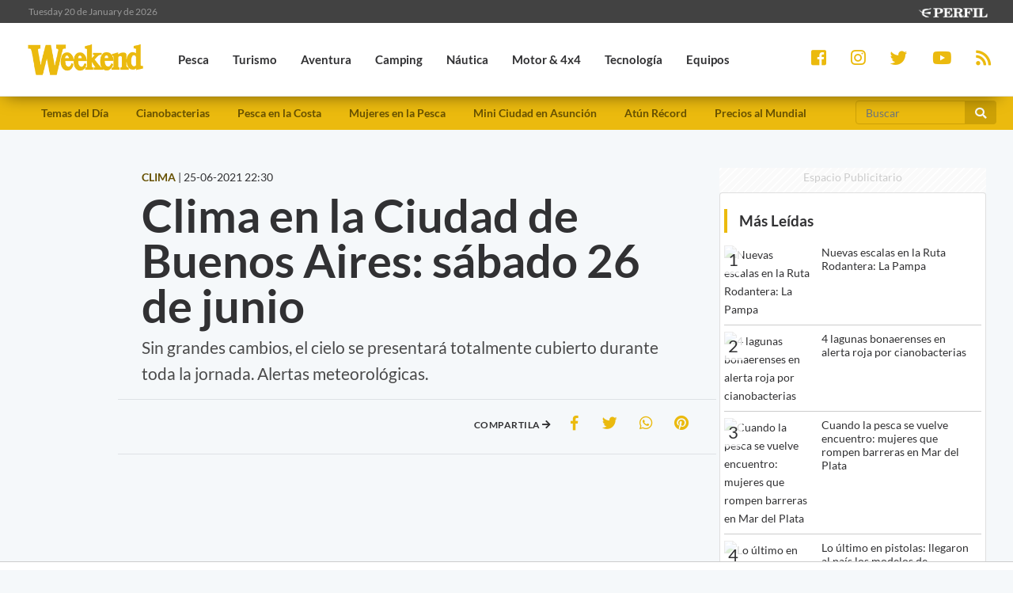

--- FILE ---
content_type: text/html; charset=UTF-8
request_url: https://weekend.perfil.com/noticias/clima/clima-en-la-ciudad-de-buenos-aires-sabado-26-de-junio.phtml
body_size: 62361
content:
<!DOCTYPE html>
<!--
Version: 20-01-2026 07:25:09
ID: 706984
Imagen Portada: 1195768
-->
<html lang="es">
    <head>
        <meta charset="utf-8">
        <meta name="viewport" content="width=device-width, initial-scale=1, shrink-to-fit=no">
                <meta name="description" content="Sin grandes cambios, el cielo se presentará totalmente cubierto durante toda la jornada. Alertas meteorológicas.">
        <meta name="ads-load" content="1">
        <meta name="ads-sec" content="articulo">
        <meta name="ads-client" content="259a6">

        <meta name="analytics-path-name" content="">
        <meta name="analytics-client-id" content="">
        <meta name="analytics-run" content="1">
        <meta name="analytics-view" content=" news.show ">
        <meta name="analytics-data" content="{&quot;slug&quot;:&quot;clima-en-la-ciudad-de-buenos-aires-sabado-26-de-junio&quot;,&quot;section&quot;:&quot;sitios.weekend.nota&quot;,&quot;author&quot;:&quot;Luis Rodriguez&quot;,&quot;date&quot;:&quot;June, 25 2021 22:30:00 -0300&quot;,&quot;id&quot;:706984}">
        <meta name="latam-analytics-client-id" content="">
        <meta name="latam-analytics-path-name" content="">
        <meta name="comscore-client-id" content="6906401">

        <meta name="msapplication-TileColor" content="#ffffff">
        <meta name="msapplication-TileImage" content="/ms-icon-144x144.png">
        <meta name="theme-color" content="#ffffff">

        <meta property="fb:pages" content="244270009007957" />

        <meta name="last-render" content="20-01-07 07:25:09">
        
        <title>Clima en la Ciudad de Buenos Aires: sábado 26 de junio  | Weekend</title>

        <link rel="apple-touch-icon" sizes="57x57" href="https://weekend.perfil.com/img/favicon/apple-icon-57x57.png">
        <link rel="apple-touch-icon" sizes="60x60" href="https://weekend.perfil.com/img/favicon/apple-icon-60x60.png">
        <link rel="apple-touch-icon" sizes="72x72" href="https://weekend.perfil.com/img/favicon/apple-icon-72x72.png">
        <link rel="apple-touch-icon" sizes="76x76" href="https://weekend.perfil.com/img/favicon/apple-icon-76x76.png">
        <link rel="apple-touch-icon" sizes="114x114" href="https://weekend.perfil.com/img/favicon/apple-icon-114x114.png">
        <link rel="apple-touch-icon" sizes="120x120" href="https://weekend.perfil.com/img/favicon/apple-icon-120x120.png">
        <link rel="apple-touch-icon" sizes="144x144" href="https://weekend.perfil.com/img/favicon/apple-icon-144x144.png">
        <link rel="apple-touch-icon" sizes="152x152" href="https://weekend.perfil.com/img/favicon/apple-icon-152x152.png">
        <link rel="apple-touch-icon" sizes="180x180" href="https://weekend.perfil.com/img/favicon/apple-icon-180x180.png">
        <link rel="icon" type="image/png" sizes="192x192"  href="https://weekend.perfil.com/img/favicon/android-icon-192x192.png">
        <link rel="icon" type="image/png" sizes="32x32" href="https://weekend.perfil.com/img/favicon/favicon-32x32.png.png">
        <link rel="icon" type="image/png" sizes="96x96" href="https://weekend.perfil.com/img/favicon/favicon-96x96.png">
        <link rel="icon" type="image/png" sizes="16x16" href="https://weekend.perfil.com/img/favicon/favicon-16x16.png">
        <link rel="manifest" href="https://weekend.perfil.com/img/favicon/manifest.json">
        <link rel="manifest" href="https://weekend.perfil.com/onesignal-manifest.json">

        <link rel="preconnect" href="https://player.performgroup.com">
        <link rel="preconnect" href="https://ads.us.e-planning.net">
        <link rel="preconnect" href="https://ad.doubleclick.net">
        <link rel="preconnect" href="https://ut.e-planning.video">
        <link rel="preconnect" href="https://bidder.criteo.com">
        <link rel="preconnect" href="https://www.facebbook.com">
<link rel="canonical" href="https://weekend.perfil.com/noticias/clima/clima-en-la-ciudad-de-buenos-aires-sabado-26-de-junio.phtml">
<link rel="amphtml" href="https://weekend.perfil.com/noticias/amp/clima/clima-en-la-ciudad-de-buenos-aires-sabado-26-de-junio.phtml"> 

<meta property="article:opinion" content="false" />
<meta property="article:content_tier" content="free" />
<meta property="article:tag" content="Travel &amp; Leisure Activities" />
<meta property="article:location" content="region:arg" />

        <link rel="stylesheet" type="text/css" href="/css/app.css?id=30956c7feb4a16f4af30">
        <link rel="stylesheet" type="text/css" href="https://weekend.perfil.com/vendors/lightgallery/css/lightgallery.min.css">

        <script type="application/ld+json">
    [{"@context":"http://schema.org","@type":"NewsArticle","mainEntityOfPage":{"@type":"WebPage","@id":"https://weekend.perfil.com/noticias/clima/clima-en-la-ciudad-de-buenos-aires-sabado-26-de-junio.phtml","breadcrumb":{"@context":"http://schema.org","@type":"BreadcrumbList","itemListElement":[{"@type":"ListItem","position":1,"item":{"@id":"https://weekend.perfil.com/","name":"Home"}},{"@type":"ListItem","position":2,"item":{"@id":"https://weekend.perfil.com/seccion/clima","name":"Clima"}},{"@type":"ListItem","position":3,"item":{"@id":"https://weekend.perfil.com/noticias/clima/clima-en-la-ciudad-de-buenos-aires-sabado-26-de-junio.phtml","name":"PRONOSTICOS Y ALERTAS"}}]}},"headline":"Clima en la Ciudad de Buenos Aires: s\u00e1bado 26 de junio ","url":"https://weekend.perfil.com/noticias/clima/clima-en-la-ciudad-de-buenos-aires-sabado-26-de-junio.phtml","articleSection":"https://weekend.perfil.com/seccion/clima","genre":"https://weekend.perfil.com/seccion/clima","dateline":null,"inLanguage":"es_AR","image":["https://fotos.perfil.com/2021/06/25/cropped/696/696/center/0625clima-1195768.jpg","https://fotos.perfil.com/2021/06/25/cropped/696/522/center/0625clima-1195768.jpg","https://fotos.perfil.com/2021/06/25/cropped/696/392/center/0625clima-1195768.jpg"],"datePublished":"June, 25 2021 22:30:00 -0300","dateModified":"June, 25 2021 22:30:00 -0300","keywords":"","author":{"@type":"Person","image":{"@type":"ImageObject","contentUrl":"https://fotos.perfil.com/autores/default/lrodrigu_100.jpg"},"name":"Luis Rodriguez","url":""},"publisher":{"@type":"Organization","name":"Weekend","alternateName":"Editorial Perfil S.A.","url":"https://weekend.perfil.com/","telephone":[null,null],"email":"weekend@perfil.com","logo":{"@type":"ImageObject","url":"https://weekend.perfil.com/img/logo.png"},"contactPoint":[{"@type":"ContactPoint","telephone":null,"contactType":"customer support","areaServed":null,"availableLanguage":[null]},{"@type":"ContactPoint","telephone":null,"contactType":"customer support","areaServed":null,"availableLanguage":[null]}],"address":{"@type":"PostalAddress","streetAddress":null,"postalCode":null,"addressLocality":", "},"sameAs":["https://www.facebook.com/WeekendArgentina","https://twitter.com/revista_weekend","https://www.youtube.com/channel/","https://www.instagram.com/revista_weekend"]}},{"@context":"http://schema.org","@type":"Organization","name":"Weekend","alternateName":"Editorial Perfil S.A.","url":"https://weekend.perfil.com/","telephone":[null,null],"email":"weekend@perfil.com","logo":{"@type":"ImageObject","url":"https://weekend.perfil.com/img/logo.png"},"contactPoint":[{"@type":"ContactPoint","telephone":null,"contactType":"customer support","areaServed":null,"availableLanguage":[null]},{"@type":"ContactPoint","telephone":null,"contactType":"customer support","areaServed":null,"availableLanguage":[null]}],"address":{"@type":"PostalAddress","streetAddress":null,"postalCode":null,"addressLocality":", "},"sameAs":["https://www.facebook.com/WeekendArgentina","https://twitter.com/revista_weekend","https://www.youtube.com/channel/","https://www.instagram.com/revista_weekend"]},{"@context":"https://schema.org","@type":"ItemList","itemListElement":[{"@type":"ListItem","position":1,"url":"https://weekend.perfil.com/noticias/clima/clima-en-la-ciudad-de-buenos-aires-martes-20-de-enero.phtml"},{"@type":"ListItem","position":2,"url":"https://weekend.perfil.com/noticias/clima/clima-en-la-ciudad-de-buenos-aires-lunes-19-de-enero.phtml"},{"@type":"ListItem","position":3,"url":"https://weekend.perfil.com/noticias/clima/clima-en-la-ciudad-de-buenos-aires-domingo-18-de-enero.phtml"},{"@type":"ListItem","position":4,"url":"https://weekend.perfil.com/noticias/clima/clima-en-la-ciudad-de-buenos-aires-sabado-17-de-enero.phtml"},{"@type":"ListItem","position":5,"url":"https://weekend.perfil.com/noticias/clima/clima-en-la-ciudad-de-buenos-aires-viernes-16-de-enero.phtml"},{"@type":"ListItem","position":6,"url":"https://weekend.perfil.com/noticias/clima/clima-en-la-ciudad-de-buenos-aires-miercoles-14-de-enero.phtml"},{"@type":"ListItem","position":7,"url":"https://weekend.perfil.com/noticias/clima/clima-en-la-ciudad-de-buenos-aires-martes-13-de-enero.phtml"},{"@type":"ListItem","position":8,"url":"https://weekend.perfil.com/noticias/clima/clima-en-la-ciudad-de-buenos-aires-lunes-12-de-enero.phtml"},{"@type":"ListItem","position":9,"url":"https://weekend.perfil.com/noticias/clima/clima-en-la-ciudad-de-buenos-aires-domingo-11-de-enero.phtml"},{"@type":"ListItem","position":10,"url":"https://weekend.perfil.com/noticias/clima/clima-en-la-ciudad-de-buenos-aires-sabado-10-de-enero.phtml"}]}]
</script>

<meta property="fb:admins"              content="100000796672456,1483151046">
<meta property="fb:app_id"              content="2184752615133901">
<meta property="fb:pages"               content="244270009007957">
<meta property="og:url"                 content="https://weekend.perfil.com/noticias/clima/clima-en-la-ciudad-de-buenos-aires-sabado-26-de-junio.phtml" />
<meta property="og:type"                content="article" />
<meta property="og:locale"              content="es">
<meta property="og:site_name"           content="Weekend"/>
<meta property="og:title"               content="Clima en la Ciudad de Buenos Aires: sábado 26 de junio " />
<meta property="og:description"         content="Sin grandes cambios, el cielo se presentará totalmente cubierto durante toda la jornada. Alertas meteorológicas." />
<meta property="og:image"               content="https://fotos.perfil.com/2021/06/25/trim/1280/720/0625clima-1195768.jpg" />
<meta property="og:image:type"          content="image/jpeg" />
<meta property="og:image:width"         content="1140" />
<meta property="og:image:height"        content="641" />
<meta property="article:published_time" content="2021-06-25T22:30:00-03:00">
<meta property="article:modified_time"  content="2021-06-25T18:21:37-03:00">
<meta property="article:tag"            content="">
<meta property="article:section"        content="clima">


<meta name="twitter:card"               content="summary_large_image">
<meta name="twitter:site"               content="@perfilcom">
<meta name="twitter:creator"            content="@perfilcom">
<meta name="twitter:title"              content='Clima en la Ciudad de Buenos Aires: sábado 26 de junio '>
<meta name="twitter:description"        content="Sin grandes cambios, el cielo se presentará totalmente cubierto durante toda la jornada. Alertas meteorológicas.">
<meta name="twitter:image"              content="https://fotos.perfil.com/2021/06/25/trim/1280/720/0625clima-1195768.jpg">
<meta name="twitter:image:alt"          content='El cielo estará totalmente cubierto.'>


<meta itemscope itemprop="mainEntityOfPage"  itemType="https://schema.org/WebPage" itemid="https://weekend.perfil.com/noticias/clima/clima-en-la-ciudad-de-buenos-aires-sabado-26-de-junio.phtml"/>
<meta itemprop="datePublished" content="2021-06-25T22:30:00-03:00"/>
<meta itemprop="dateModified" content="2021-06-25T18:21:37-03:00"/>
<meta itemprop="keywords" content="">
<meta itemprop="name" content="Weekend | Clima en la Ciudad de Buenos Aires: sábado 26 de junio ">
<meta itemprop="alternateName" content="Clima en la Ciudad de Buenos Aires: sábado 26 de junio ">
<meta itemprop="headline" content="Sin grandes cambios, el cielo se presentará totalmente cubierto durante toda la jornada. Alertas meteorológicas.">
<meta itemprop="url" content="https://weekend.perfil.com/noticias/clima/clima-en-la-ciudad-de-buenos-aires-sabado-26-de-junio.phtml">
<meta itemprop="articleSection" content="clima">
<meta itemprop="inLanguage" content="es">


<meta name="editoria" content="Weekend" />
<meta name="dtnoticia" content="2021-06-25T22:30:00-03:00" />
<meta name="title" content="Weekend | Clima en la Ciudad de Buenos Aires: sábado 26 de junio " />
<meta name="keywords" content="" />
<meta name="description" content="Sin grandes cambios, el cielo se presentará totalmente cubierto durante toda la jornada. Alertas meteorológicas.">
<meta name="news_keywords" content="">


<meta name="news_channel" content="clima" />
<meta name="news_hat" content="PRONOSTICOS Y ALERTAS" />
<meta name="hedline" content="Sin grandes cambios, el cielo se presentará totalmente cubierto durante toda la jornada. Alertas meteorológicas." />
<meta name="url" content="https://weekend.perfil.com/noticias/clima/clima-en-la-ciudad-de-buenos-aires-sabado-26-de-junio.phtml" />
<meta name="datePublished" content="2021-06-25T22:30:00-03:00"/>

<script src="https://jsc.mgid.com/site/1039991.js" async></script>

        
		<!-- Google Tag Manager -->
    <script>
        
window.dataLayer = window.dataLayer || [];
dataLayer.push({
    "brand": "weekend",
    "brandPretty": "Weekend",
    "environment": "main",
    "pageCategory": "nota",
    "articleFormat": "estandar",
    "articleId": 706984,
    "articleTitle": "Clima en la Ciudad de Buenos Aires: s\u00e1bado 26 de junio ",
    "articleShortTitle": "Clima en la Ciudad de Buenos Aires: s\u00e1bado 26 de junio ",
    "articleStyle": "noticia",
    "articleSection": "clima",
    "articleTags": "",
    "articleLastUpdate": "25-06-2021",
    "articlePublicationDateLegacy": "June, 25 2021 22:30:00 -0300",
    "articlePublicationDate": "25-06-2021",
    "articleLastUpdateLegacy": "June, 25 2021 18:21:37 -0300",
    "articleEditorId": 1825,
    "articleEditorUserName": "lrodrigu",
    "articleEditor": "Luis Rodriguez",
    "articleAuthorId": 1825,
    "articleAuthorUserName": "lrodrigu",
    "articleAuthor": "Luis Rodriguez",
    "articleSigned": false,
    "articleCredit": "",
    "articleHaveVideo": false,
    "articleHaveImages": true,
    "articleHaveGallery": false,
    "articleHaveAudio": false,
    "articleHaveSocial": false,
    "articleHaveComments": true,
    "articleHaveFiles": false,
    "articleHaveRedaction": true,
    "articleFullLength": 1145,
    "articleLayout": "default",
    "articleScrollLimit": "false"
});

        console.log('GTM', window.dataLayer);
        (function(w,d,s,l,i){w[l]=w[l]||[];w[l].push({'gtm.start':
    new Date().getTime(),event:'gtm.js'});var f=d.getElementsByTagName(s)[0],
    j=d.createElement(s),dl=l!='dataLayer'?'&l='+l:'';j.async=true;j.src=
    'https://www.googletagmanager.com/gtm.js?id='+i+dl;f.parentNode.insertBefore(j,f);
    })(window,document,'script','dataLayer','GTM-MQM4XMK');</script>
    <!-- End Google Tag Manager -->

        
                


		
		
        
                    <script id="navegg" type="text/javascript">
                (function(n,v,g){o='Navegg';if(!n[o]){
                    a=v.createElement('script');a.src=g;b=document.getElementsByTagName('script')[0];
                    b.parentNode.insertBefore(a,b);n[o]=n[o]||function(parms){
                        n[o].q=n[o].q||[];n[o].q.push([this, parms])};}})
                (window, document, 'https://tag.navdmp.com/universal.min.js');
                window.naveggReady = window.naveggReady||[];
                window.nvgID = new Navegg({
                    acc: 56362
                });
            </script>
        
        
                    <script type="text/javascript">
              function e(e){var t=!(arguments.length>1&&void 0!==arguments[1])||arguments[1],c=document.createElement("script");c.src=e,t?c.type="module":(c.async=!0,c.type="text/javascript",c.setAttribute("nomodule",""));var n=document.getElementsByTagName("script")[0];n.parentNode.insertBefore(c,n)}function t(t,c,n){var a,o,r;null!==(a=t.marfeel)&&void 0!==a||(t.marfeel={}),null!==(o=(r=t.marfeel).cmd)&&void 0!==o||(r.cmd=[]),t.marfeel.config=n,t.marfeel.config.accountId=c;var i="https://sdk.mrf.io/statics";e("".concat(i,"/marfeel-sdk.js?id=").concat(c),!0),e("".concat(i,"/marfeel-sdk.es5.js?id=").concat(c),!1)}!function(e,c){var n=arguments.length>2&&void 0!==arguments[2]?arguments[2]:{};t(e,c,n)}(window,1740,{} /*config*/);
            </script>
                

        
        <style>.async-hide { opacity: 0 !important} </style>
        <script>(function(a,s,y,n,c,h,i,d,e){s.className+=' '+y;h.start=1*new Date;
        h.end=i=function(){s.className=s.className.replace(RegExp(' ?'+y),'')};
        (a[n]=a[n]||[]).hide=h;setTimeout(function(){i();h.end=null},c);h.timeout=c;
        })(window,document.documentElement,'async-hide','dataLayer',4000,
        {'GTM-MQM4XMK':true});</script>

        <!-- InMobi Choice. Consent Manager Tag v3.0 (for TCF 2.2) -->
<script type="text/javascript" async=true>
  (function() {
    var host = window.location.hostname;
    var element = document.createElement('script');
    var firstScript = document.getElementsByTagName('script')[0];
    var url = 'https://cmp.inmobi.com'
      .concat('/choice/', 'JLynYhbuKN0hh', '/', host, '/choice.js?tag_version=V3');
    var uspTries = 0;
    var uspTriesLimit = 3;
    element.async = true;
    element.type = 'text/javascript';
    element.src = url;

    firstScript.parentNode.insertBefore(element, firstScript);

    function makeStub() {
      var TCF_LOCATOR_NAME = '__tcfapiLocator';
      var queue = [];
      var win = window;
      var cmpFrame;

      function addFrame() {
        var doc = win.document;
        var otherCMP = !!(win.frames[TCF_LOCATOR_NAME]);

        if (!otherCMP) {
          if (doc.body) {
            var iframe = doc.createElement('iframe');

            iframe.style.cssText = 'display:none';
            iframe.name = TCF_LOCATOR_NAME;
            doc.body.appendChild(iframe);
          } else {
            setTimeout(addFrame, 5);
          }
        }
        return !otherCMP;
      }

      function tcfAPIHandler() {
        var gdprApplies;
        var args = arguments;

        if (!args.length) {
          return queue;
        } else if (args[0] === 'setGdprApplies') {
          if (
            args.length > 3 &&
            args[2] === 2 &&
            typeof args[3] === 'boolean'
          ) {
            gdprApplies = args[3];
            if (typeof args[2] === 'function') {
              args[2]('set', true);
            }
          }
        } else if (args[0] === 'ping') {
          var retr = {
            gdprApplies: gdprApplies,
            cmpLoaded: false,
            cmpStatus: 'stub'
          };

          if (typeof args[2] === 'function') {
            args[2](retr);
          }
        } else {
          if(args[0] === 'init' && typeof args[3] === 'object') {
            args[3] = Object.assign(args[3], { tag_version: 'V3' });
          }
          queue.push(args);
        }
      }

      function postMessageEventHandler(event) {
        var msgIsString = typeof event.data === 'string';
        var json = {};

        try {
          if (msgIsString) {
            json = JSON.parse(event.data);
          } else {
            json = event.data;
          }
        } catch (ignore) {}

        var payload = json.__tcfapiCall;

        if (payload) {
          window.__tcfapi(
            payload.command,
            payload.version,
            function(retValue, success) {
              var returnMsg = {
                __tcfapiReturn: {
                  returnValue: retValue,
                  success: success,
                  callId: payload.callId
                }
              };
              if (msgIsString) {
                returnMsg = JSON.stringify(returnMsg);
              }
              if (event && event.source && event.source.postMessage) {
                event.source.postMessage(returnMsg, '*');
              }
            },
            payload.parameter
          );
        }
      }

      while (win) {
        try {
          if (win.frames[TCF_LOCATOR_NAME]) {
            cmpFrame = win;
            break;
          }
        } catch (ignore) {}

        if (win === window.top) {
          break;
        }
        win = win.parent;
      }
      if (!cmpFrame) {
        addFrame();
        win.__tcfapi = tcfAPIHandler;
        win.addEventListener('message', postMessageEventHandler, false);
      }
    };

    makeStub();

    var uspStubFunction = function() {
      var arg = arguments;
      if (typeof window.__uspapi !== uspStubFunction) {
        setTimeout(function() {
          if (typeof window.__uspapi !== 'undefined') {
            window.__uspapi.apply(window.__uspapi, arg);
          }
        }, 500);
      }
    };

    var checkIfUspIsReady = function() {
      uspTries++;
      if (window.__uspapi === uspStubFunction && uspTries < uspTriesLimit) {
        console.warn('USP is not accessible');
      } else {
        clearInterval(uspInterval);
      }
    };

    if (typeof window.__uspapi === 'undefined') {
      window.__uspapi = uspStubFunction;
      var uspInterval = setInterval(checkIfUspIsReady, 6000);
    }
  })();
</script>
<!-- End InMobi Choice. Consent Manager Tag v3.0 (for TCF 2.2) -->

        <script src="https://tags.refinery89.com/perfilcom.js" async></script>
    </head>

    <body class="pf-new-show">
        <script type="text/javascript">var eplDoc = document; var eplLL = false;</script>
        <script defer src="https://us.img.e-planning.net/layers/epl-41.js" type="text/javascript" id="epl-exchange-script"></script>

        
		<!-- Google Tag Manager (noscript) -->
    <noscript><iframe src="https://www.googletagmanager.com/ns.html?id=GTM-MQM4XMK"
    height="0" width="0" style="display:none;visibility:hidden"></iframe></noscript>
    <!-- End Google Tag Manager (noscript) -->

        <div class="container-fluid m-0 p-0">
            
            <header>
<div class="row m-0">
    <div class="col-12 pf-header-top pr-1 pl-1 pr-lg-3 pl-lg-3">
        <div class="row m-0">
            <div class="col-8 time-top">Tuesday 20 de January de 2026</div>
            <div class="col-12 col-lg-4 text-right">
                <a href="https://www.perfil.com" target="_blank" title="Ir a Perfil.com">
                    <picture>
                        <source type="image/webp" srcset="https://weekend.perfil.com/img/logo_perfil_light_small.webp">
                        <source type="image/png" srcset="https://weekend.perfil.com/img/logo_perfil_light_small.png">
                        <img src="https://weekend.perfil.com/img/logo_perfil_light_small.png" alt="Perfil.com">
                    </picture>
                </a>
            </div>
        </div>
    </div>
</div>

<div class="row m-0 pf-header navbar-fixed-top sticky-top">
    <div class="col-12  col-lg-9 pr-1 pl-1 pr-lg-3 pl-lg-3 pb-0 pt-0">
        <nav class="nav d-flex nav-principal navbar-fixed-top">

            <a href="https://weekend.perfil.com/" class="logo ml-2 mr-3 navbar-brand" id="logo-small" style="background-color: transparent;"><img src="https://weekend.perfil.com/img/logo3.png"></a>
            <button type="button" class="navbar-toggle collapsed" data-toggle="collapse" data-target="#exampleNavComponents" aria-expanded="false">
               <i class="fa fa-align-justify menu-ham" title="Align Justify"></i>
              </button>

            <div class="collapse navbar-collapse" id="exampleNavComponents">
                                   <a href="/seccion/pesca" target="_self" class="pesca" title="Pesca"> <li>Pesca</li></a>
                                   <a href="/seccion/turismo" target="_self" class="turismo" title="Turismo"> <li>Turismo</li></a>
                                   <a href="/seccion/aventura" target="_self" class="aventura" title="Aventura"> <li>Aventura</li></a>
                                   <a href="/seccion/camping" target="_self" class="camping" title="Camping"> <li>Camping</li></a>
                                   <a href="/seccion/nautica" target="_self" class="nautica" title="Náutica"> <li>Náutica</li></a>
                                   <a href="/seccion/motor" target="_self" class="motor" title="Motor &amp; 4x4"> <li>Motor &amp; 4x4</li></a>
                                   <a href="/seccion/tecnologia" target="_self" class="tecnologia" title="Tecnología"> <li>Tecnología</li></a>
                                   <a href="/seccion/equipos" target="_self" class="equipos" title="Equipos"> <li>Equipos</li></a>
                                   <a href="/seccion/tiro" target="_self" class="tiro" title="Tiro"> <li>Tiro</li></a>
                            </div>
        </nav>
    </div>

     <div class="col-12  col-lg-3 pr-1 pl-1 pr-lg-3 pl-lg-3 collapse navbar-collapse" id="exampleNavComponents">
        <div class="social-top" >
            <a href="https://www.facebook.com/WeekendArgentina/" target="_blank" class="link-social-facebook mr-3" rel="me nofollow"><i class="fab fa-facebook-square"></i></a>
            <a href="https://www.instagram.com/revista_weekend/" target="_blank" class="link-social-instagram mr-3" rel="me nofollow"><i class="fab fa-instagram"></i></a>
            <a href="https://twitter.com/revista_weekend" target="_blank" class="link-social-twitter mr-3" rel="me nofollow"><i class="fab fa-twitter"></i></a>
            <a href="https://www.youtube.com/channel/" target="_blank" class="link-social-youtube mr-3" rel="me nofollow"><i class="fab fa-youtube"></i></a>
            <a href="https://weekend.perfil.com/feed" target="_blank" class="link-social-rss"><i class="fa fa-rss"></i></a>
        </div>
    </div>

</div>

<div class="col-12 pf-header-submenu pr-1 pl-1 pr-lg-3 pl-lg-3 pb-0 pt-0">
    <button type="button" class="navbar-toggle collapsed" data-toggle="collapse" data-target="#menuTemas" aria-expanded="false">Temas del día <i class="fa fa-angle-down"></i></button>
    <nav id="menuTemas" class="nav-temas collapse">
        <div class="row">
       <nav class="col-12 col-md-9 col-xl-10">
        <ul>
                     <li><a href="" target="_self" class="" title="">Temas del Día</a></li>
                     <li><a href="https://weekend.perfil.com/noticias/pesca/4-lagunas-bonaerenses-en-alerta-roja-por-cianobacterias.phtml" target="_self" class="" title="">Cianobacterias</a></li>
                     <li><a href="https://weekend.perfil.com/noticias/pesca/verano-canas-y-canaletas-asi-viene-el-pique-en-el-atlantico.phtml" target="_self" class="" title="">Pesca en la Costa</a></li>
                     <li><a href="https://weekend.perfil.com/noticias/pesca/cuando-la-pesca-se-vuelve-encuentro-nereidas-mujeres-que-rompen-barreras-en-mar-del-plata.phtml" target="_self" class="" title="">Mujeres en la Pesca</a></li>
                     <li><a href="https://weekend.perfil.com/noticias/turismo/un-tesoro-tradicional-de-asuncion-volvio-a-brillar-con-una-importante-remodelacion.phtml" target="_self" class="" title="">Mini Ciudad en Asunción</a></li>
                     <li><a href="https://weekend.perfil.com/noticias/pesca/el-atun-que-rompio-la-balanza-record-tradicion-y-millones.phtml" target="_self" class="" title="">Atún Récord</a></li>
                     <li><a href="https://weekend.perfil.com/noticias/turismo/cuanto-sale-ir-al-mundial-y-ver-todos-los-partidos-de-la-seleccion.phtml" target="_self" class="" title="">Precios al Mundial</a></li>
         

            <!-- <li class="buscador-header">
              <form method="get" action="https://weekend.perfil.com/buscador">
                 <div class="input-group md-form form-sm form-2 pl-0">
                    <input class="form-control my-0 py-1 lime-border" name="q" type="text" placeholder="Buscar" aria-label="Buscar" value="">
                    <div class="input-group-append">
                        <button class="btn btn-outline-light" type="submit"><i class="fas fa-search"></i></button>
                    </div>
                 </div>
              </form>
            </li> -->
        </ul>
         </nav>
             <div class="col-12 col-md-2 col-xl-2">
                <form method="get" action="https://weekend.perfil.com/buscador">
                    <div class="input-group md-form form-sm form-2 pl-0">
                        <input class="form-control my-0 py-1 lime-border" name="q" type="text" placeholder="Buscar" aria-label="Buscar" value="">
                        <div class="input-group-append">
                            <button class="btn btn-outline-light" type="submit"><i class="fas fa-search"></i></button>
                        </div>
                    </div>
                </form>
             </div>
    </div>

    </nav>
</div>
</header>
            <div class="row m-0">
    <div class="d-none d-xl-block col-ads-left">
        <div id="" class="ads-space text-center sticky-top" data-id="sticky_160x600x-pos-" data-w="160" data-h="600"
            data-loaded="false" data-reload="true"></div>
    </div>

    <div class="col-article col-12 p-0">
        <div class="row m-0">
            <main class="col-lg-8 p-1 pt-2 pt-lg-5">
                <header>
                    
                    <div class="mt-3 mt-sm-0 row m-0">
                        <div class="col-xl-6 text-left"><span
                                class="hat">CLIMA</span> | <span
                                class=''>25-06-2021 22:30</span></div>
                        <!-- 25-06-2021 22:30 25-06-2021 22:30 -->
                        <div class="col-xl-6 text-left"> </div>
                    </div>

                    
                    <div class="pt-2">
                        <div class="col-12 headgroup">
                            <h1>Clima en la Ciudad de Buenos Aires: sábado 26 de junio </h1>
                            <p class="headline">
                                Sin grandes cambios, el cielo se presentará totalmente cubierto durante toda la jornada. Alertas meteorológicas.
                                                            </p>
                        </div>
                        <div class="col-12 text-center">
                            <div id="" class="ads-space text-center d-lg-none" data-id="300x250x-pos-" data-w="300"
                                data-h="250" data-loaded="false" data-reload="false"></div>
                        </div>
                        <div class="row border-top p-2 border-bottom">
                            <div class="col-12 col-md-5">
                                
                                                            </div>
                            <div class="col-12 col-md-7">
                                <div class="social-topsharing">
	<ul> 
    <li><h4>Compartila <i class="fas fa-arrow-right"></i></h4></li>
    <li><a class="facebook" href="https://www.facebook.com/sharer/sharer.php?u=https://weekend.perfil.com/noticias/clima/clima-en-la-ciudad-de-buenos-aires-sabado-26-de-junio.phtml" target="_blank"><i class="fab fa-facebook-f"></i></a></li>
    <li> <a class="twitter" href="https://twitter.com/intent/tweet?text=Clima+en+la+Ciudad+de+Buenos+Aires%3A+s%C3%A1bado+26+de+junio+&url=https://weekend.perfil.com/noticias/clima/clima-en-la-ciudad-de-buenos-aires-sabado-26-de-junio.phtml" target="_blank"><i class="fab fa-twitter"></i></a></li>
    <li><a href="whatsapp://send?text=Clima+en+la+Ciudad+de+Buenos+Aires%3A+s%C3%A1bado+26+de+junio+ https://weekend.perfil.com/noticias/clima/clima-en-la-ciudad-de-buenos-aires-sabado-26-de-junio.phtml" data-action="share/whatsapp/share" class="whatsapp" target="_blank"><i class="fab fa-whatsapp"></i></a></li>
     <li><a href="https://pinterest.com/pin/create/button/?url=https://weekend.perfil.com/noticias/clima/clima-en-la-ciudad-de-buenos-aires-sabado-26-de-junio.phtml&media=https://fotos.perfil.com/2021/06/25/trim/900/506/0625clima-1195768.jpg&description=Clima+en+la+Ciudad+de+Buenos+Aires%3A+s%C3%A1bado+26+de+junio+" class="pinterest" target="_blank"><i class="fab fa-pinterest"></i></a></li>
</ul>
</div>                            </div>
                        </div>
                    </div>

                    
                    <div class="main-image mt-3 p-0">
    <div class="col-12 p-0">
                    <div class="embed-responsive embed-responsive-16by9 videoContainer"><iframe id="vrudo" class="embed-responsive-item vrudo" src="https://rudo.video/vod/bJXtK8/autostart/true" allowfullscreen="true" frameborder="0" scrolling="no" allow="autoplay; fullscreen"></iframe></div>
            </div>
</div>

<div id="" class="ads-space text-center d-none d-md-block mb-4" data-id="728x90x-pos-" data-w="728" data-h="90" data-loaded="false" data-reload="false"></div>
<div id="" class="ads-space text-center d-md-none mb-4" data-id="300x250x-pos-" data-w="300" data-h="250" data-loaded="false" data-reload="false"></div>

<input type="hidden" id="lightbox-gallery-content" value="[{&quot;src&quot;:&quot;https:\/\/fotos.perfil.com\/2021\/06\/25\/0625clima-1195768.jpg&quot;,&quot;thumb&quot;:&quot;https:\/\/fotos.perfil.com\/2021\/06\/25\/cropped\/250\/250\/center\/0625clima-1195768.jpg&quot;,&quot;subHtml&quot;:&quot;El cielo estar\u00e1 totalmente cubierto.&quot;}]">
                </header>
                
                <article class="new-body mt-3">
                    <div class="col-12" id="news-body">
                        <p><strong>Sábado 26&nbsp;</strong>en la&nbsp;Ciudad de Buenos Aires: temperatura <strong>máxima de 13°, mínima de 7º.&nbsp; </strong>Sin grandes cambios, el día se presentará con bajas temperaturas y el cielo totalmente cubierto durante toda la jornada. Humedad: 75'%. Presión:1016&nbsp;hPa, vientos entre 24&nbsp;y 43&nbsp;km/h.<strong> </strong>Visibilidad: 30&nbsp;km. Salida del sol 8:01&nbsp;hs, puesta del sol 17.51&nbsp;hs.&nbsp;</p><div class="media noticia-relacionada">
            <picture><source type="image/webp" data-srcset="https://fotos.perfil.com/2025/12/31/trim/64/64/3112clima-2162503.jpg?format=webp"><img alt="3112_clima" class="lazyload align-self-center m-1 mr-3" src="https://via.placeholder.com/64x64?text=WEEKEND" data-srcset="https://fotos.perfil.com/2025/12/31/trim/64/64/3112clima-2162503.jpg" ></picture>
        <div class="media-body">
        <strong>Leé también</strong>
        <h5><a href="https://weekend.perfil.com/noticias/clima/clima-en-la-ciudad-de-buenos-aires-martes-20-de-enero.phtml">Clima en la Ciudad de Buenos Aires: martes 20 de enero</a> <a href="https://weekend.perfil.com/noticias/clima/clima-en-la-ciudad-de-buenos-aires-martes-20-de-enero.phtml" class="round-btn"><i class="fas fa-long-arrow-alt-right"></i></a></h5>
    </div>
</div>




<p>&nbsp;</p><div id="" class="ads-space text-center d-md-none" data-id="inline" data-w="1" data-h="1" data-loaded="false" data-reload="false"></div>

<p>&nbsp;</p>

<p><img style="max-width: 100%; width: 100%;"  alt="" src="[data-uri]" /></p>

<h2>Pronóstico extendido:</h2>

<ul>
	<li>Domingo 27: temperaturas entre 3&nbsp;º&nbsp;y 14&nbsp;º&nbsp;con cielo parcialmente cubierto.</li>
	<li>Lunes&nbsp;28: temperaturas entre 5º y 12&nbsp;º&nbsp;con&nbsp;cielo mayormente&nbsp;nublado..</li>
</ul>

<p>&nbsp;</p>

<ul>
	<li><strong>Alertas meteorológicas:&nbsp;</strong></li>
	<li><strong>Puna de Cachi - Puna de La Poma - Puna de Los Andes - Puna de Molinos</strong></li>
	<li>
	<p>El área será afectada por viento Zonda, con una intensidad de vientos que oscilará entre 50 y 70 km/h, mientras que las ráfagas podrán superar los 80 km/h. Este fenómeno puede provocar reducción de la visibilidad, un repentino aumento de temperaturas y condiciones muy secas.</p>

	<h2>&nbsp;</h2>
	</li>
</ul>

<p>&nbsp;</p>

<p>&nbsp;</p>

<p><em>Fuente: Meteored y Servicio Meteorológico Nacional</em></p>
<section class="row noticias-relacionadas">
    <div class="col-12 top">
    También te puede interesar
    </div>
    <article class="col-12 news">
                    <div class="group">
                <a href="https://weekend.perfil.com/noticias/clima/clima-en-la-ciudad-de-buenos-aires-lunes-19-de-enero.phtml" title="Ver Clima en la Ciudad de Buenos Aires: lunes 19 de enero">
                    <picture><source type="image/webp" data-srcset="https://fotos.perfil.com/2025/12/18/trim/270/152/1812clima-2155594.jpg?format=webp 270w, https://fotos.perfil.com/2025/12/18/trim/540/304/1812clima-2155594.jpg?format=webp 540w"><img alt="El cielo estará despejado y soleado." class="lazyload img-fluid" src="https://via.placeholder.com/540x304?text=WEEKEND" data-srcset="https://fotos.perfil.com/2025/12/18/trim/270/152/1812clima-2155594.jpg 270w, https://fotos.perfil.com/2025/12/18/trim/540/304/1812clima-2155594.jpg 540w" /></picture>
                </a>
                <h3><a href="https://weekend.perfil.com/noticias/clima/clima-en-la-ciudad-de-buenos-aires-lunes-19-de-enero.phtml">Clima en la Ciudad de Buenos Aires: lunes 19 de enero</a></h3>
            </div>
                    <div class="group">
                <a href="https://weekend.perfil.com/noticias/clima/clima-en-la-ciudad-de-buenos-aires-domingo-18-de-enero.phtml" title="Ver Clima en la Ciudad de Buenos Aires: domingo 18 de enero">
                    <picture><source type="image/webp" data-srcset="https://fotos.perfil.com/2025/12/31/trim/270/152/3112clima-2162503.jpg?format=webp 270w, https://fotos.perfil.com/2025/12/31/trim/540/304/3112clima-2162503.jpg?format=webp 540w"><img alt="El cielo estará despejado y soleado." class="lazyload img-fluid" src="https://via.placeholder.com/540x304?text=WEEKEND" data-srcset="https://fotos.perfil.com/2025/12/31/trim/270/152/3112clima-2162503.jpg 270w, https://fotos.perfil.com/2025/12/31/trim/540/304/3112clima-2162503.jpg 540w" /></picture>
                </a>
                <h3><a href="https://weekend.perfil.com/noticias/clima/clima-en-la-ciudad-de-buenos-aires-domingo-18-de-enero.phtml">Clima en la Ciudad de Buenos Aires: domingo 18 de enero</a></h3>
            </div>
                    <div class="group">
                <a href="https://weekend.perfil.com/noticias/clima/clima-en-la-ciudad-de-buenos-aires-sabado-17-de-enero.phtml" title="Ver Clima en la Ciudad de Buenos Aires: sábado 17 de enero">
                    <picture><source type="image/webp" data-srcset="https://fotos.perfil.com/2025/12/18/trim/270/152/1812clima-2155594.jpg?format=webp 270w, https://fotos.perfil.com/2025/12/18/trim/540/304/1812clima-2155594.jpg?format=webp 540w"><img alt="El cielo estará despejado y soleado." class="lazyload img-fluid" src="https://via.placeholder.com/540x304?text=WEEKEND" data-srcset="https://fotos.perfil.com/2025/12/18/trim/270/152/1812clima-2155594.jpg 270w, https://fotos.perfil.com/2025/12/18/trim/540/304/1812clima-2155594.jpg 540w" /></picture>
                </a>
                <h3><a href="https://weekend.perfil.com/noticias/clima/clima-en-la-ciudad-de-buenos-aires-sabado-17-de-enero.phtml">Clima en la Ciudad de Buenos Aires: sábado 17 de enero</a></h3>
            </div>
                    <div class="group">
                <a href="https://weekend.perfil.com/noticias/clima/clima-en-la-ciudad-de-buenos-aires-viernes-16-de-enero.phtml" title="Ver Clima en la Ciudad de Buenos Aires: viernes 16 de enero">
                    <picture><source type="image/webp" data-srcset="https://fotos.perfil.com/2025/12/29/trim/270/152/2912clima-2161101.jpg?format=webp 270w, https://fotos.perfil.com/2025/12/29/trim/540/304/2912clima-2161101.jpg?format=webp 540w"><img alt="El cielo estará entre nuboso a despejado." class="lazyload img-fluid" src="https://via.placeholder.com/540x304?text=WEEKEND" data-srcset="https://fotos.perfil.com/2025/12/29/trim/270/152/2912clima-2161101.jpg 270w, https://fotos.perfil.com/2025/12/29/trim/540/304/2912clima-2161101.jpg 540w" /></picture>
                </a>
                <h3><a href="https://weekend.perfil.com/noticias/clima/clima-en-la-ciudad-de-buenos-aires-viernes-16-de-enero.phtml">Clima en la Ciudad de Buenos Aires: viernes 16 de enero</a></h3>
            </div>
            </article>
</section>


                        
                        
                        
                        
                        
                        
                        <div id="" class="ads-space text-center d-md-none mb-4" data-id="300x250x-pos-" data-w="300"
                            data-h="250" data-loaded="false" data-reload="false"></div>

                        <!-- e-planning v3 - Comienzo espacio _ articulo _ teads -->
<script type="text/javascript" language="JavaScript1.1">
<!--
var rnd = (new String(Math.random())).substring(2,8) + (((new Date()).getTime()) & 262143);
var cs = document.charset || document.characterSet;
document.write('<script async language="JavaScript1.1" type="text/javascript" src="https://ads.us.e-planning.net/eb/3/259a6/articulo/teads?o=j&rnd=' + rnd + '&crs=' + cs + '"></scr' + 'ipt>');
//-->
</script>
<noscript><a href="https://ads.us.e-planning.net/ei/3/259a6/articulo/teads?it=i&rnd=$RANDOM" target="_blank"><img width="1" height="1"  alt="e-planning ad" src="https://ads.us.e-planning.net/eb/3/259a6/articulo/teads?o=i&rnd=$RANDOM" border=0></a></noscript>
<!-- e-planning v3 - Fin espacio _ articulo _ teads -->

                        <div id="" class="ads-space" data-id="interscroller" data-w="1" data-h="1" data-loaded="false"
                            data-reload="false"></div>

                        
                        <div class="tags">
    <h4>En esta Nota</h4>
    
        
        
        
        
        
    </div>
                    </div>
                </article>

                
                <div class="mt-5 mb-5 social-sharing text-center">
    <h4>Compártelo</h4>
    <a class="btn btn-share-facebook btn-share mr-2" href="https://www.facebook.com/sharer/sharer.php?u=https://weekend.perfil.com/noticias/clima/clima-en-la-ciudad-de-buenos-aires-sabado-26-de-junio.phtml" target="_blank"><i class="fab fa-facebook-f"></i></a>
    <a class="btn btn-share-twitter btn-share mr-2" href="https://twitter.com/intent/tweet?text=Clima+en+la+Ciudad+de+Buenos+Aires%3A+s%C3%A1bado+26+de+junio+&url=https://weekend.perfil.com/noticias/clima/clima-en-la-ciudad-de-buenos-aires-sabado-26-de-junio.phtml" target="_blank"><i class="fab fa-twitter"></i></a>
   
    <a href="whatsapp://send?text=Clima+en+la+Ciudad+de+Buenos+Aires%3A+s%C3%A1bado+26+de+junio+ https://weekend.perfil.com/noticias/clima/clima-en-la-ciudad-de-buenos-aires-sabado-26-de-junio.phtml" data-action="share/whatsapp/share" class="btn btn-share-whatsapp btn-share mr-2" target="_blank"><i class="fab fa-whatsapp"></i></a>
    <a href="https://pinterest.com/pin/create/button/?url=https://weekend.perfil.com/noticias/clima/clima-en-la-ciudad-de-buenos-aires-sabado-26-de-junio.phtml&media=https://fotos.perfil.com/2021/06/25/trim/900/506/0625clima-1195768.jpg&description=Clima+en+la+Ciudad+de+Buenos+Aires%3A+s%C3%A1bado+26+de+junio+" class="btn btn-share btn-share-pinterest" target="_blank"><i class="fab fa-pinterest"></i></a>
</div>

                <div class="col-12 d-lg-none text-center mt-2">
                    <div id="" class="ads-space text-center d-lg-none" data-id="300x250x-pos-" data-w="300" data-h="250"
                        data-loaded="false" data-reload="false"></div>
                </div>
                <div class="comments">
                    <div class="col-12">
                        <h4>Comentarios</h4>
                        <div class="fb-comments" data-href="https://weekend.perfil.com/noticias/clima/clima-en-la-ciudad-de-buenos-aires-sabado-26-de-junio.phtml"
                            data-numposts="3" data-width="100%"
                            data-order-by="social"></div>
                    </div>
                </div>

                
                <div data-type="_mgwidget" data-widget-id="1813244"></div>
                <script>(function(w,q){w[q]=w[q]||[];w[q].push(["_mgc.load"])})(window,"_mgq");</script>

                
                <div class="row mas-en-perfil m-0 mb-2 pl-1">
	<div class="col-12 titulo pb-1 mb-2 align-items-center d-flex">
		Más en <a href="//www.perfil.com" class="ml-2 d-inline-flex"><img data-src="/img/logo_perfil.png" class="lazyload img-mas-en-perfil"></a>
	</div>
</div>
<div class="row mas-en-perfil-notas m-0 ">
						<div class="col-12 col-sm-6 col-lg-3 mb-2 d-flex">
				<article class="sitio-externo parabrisas align-self-stretch">
					<a href="http://parabrisas.perfil.com"><div class="logo-revista"></div></a>
					<a href="https://parabrisas.perfil.com/noticias/novedades/renault-summer-experience-2026-innovacion-musica-y-el-debut-exclusivo-del-boreal.phtml" title="Renault Summer Experience 2026: Innovación, música y el debut exclusivo del Boreal">
					<figure>
						<picture><source type="image/webp" data-srcset="https://fotos.perfil.com/2026/01/02/trim/270/152/renault-summer-experience-2026-2163302.jpg?format=webp 270w, https://fotos.perfil.com/2026/01/02/trim/540/304/renault-summer-experience-2026-2163302.jpg?format=webp 540w"><img alt="Renault Summer Experience 2026: Innovación, música y el debut exclusivo del Boreal" class="lazyload img-fluid loaded" src="https://via.placeholder.com/1140x641?text=WEEKEND" data-srcset="https://fotos.perfil.com/2026/01/02/trim/270/152/renault-summer-experience-2026-2163302.jpg 270w, https://fotos.perfil.com/2026/01/02/trim/540/304/renault-summer-experience-2026-2163302.jpg 540w" /></picture>
					</figure>
					<h2>Renault Summer Experience 2026: Innovación, música y el debut exclusivo del Boreal</h2>
					</a>
				</article>
			</div>
								<div class="col-12 col-sm-6 col-lg-3 mb-2 d-flex">
				<article class="sitio-externo noticias align-self-stretch">
					<a href="http://noticias.perfil.com"><div class="logo-revista"></div></a>
					<a href="https://noticias.perfil.com/noticias/internacionales/el-dia-en-fotos-07-01-26.phtml" title="El día en fotos">
					<figure>
						<picture><source type="image/webp" data-srcset="https://fotos.perfil.com/2026/01/07/trim/270/152/fotogaleria-en-la-foto-se-muestra-un-incendio-forestal-que-devora-el-monte-pirque-en-el-hoyo-en-la-region-patagonica-de-la-provincia-de-chubut-argentina-2165881.jpg?format=webp 270w, https://fotos.perfil.com/2026/01/07/trim/540/304/fotogaleria-en-la-foto-se-muestra-un-incendio-forestal-que-devora-el-monte-pirque-en-el-hoyo-en-la-region-patagonica-de-la-provincia-de-chubut-argentina-2165881.jpg?format=webp 540w"><img alt="El día en fotos" class="lazyload img-fluid loaded" src="https://via.placeholder.com/1140x641?text=WEEKEND" data-srcset="https://fotos.perfil.com/2026/01/07/trim/270/152/fotogaleria-en-la-foto-se-muestra-un-incendio-forestal-que-devora-el-monte-pirque-en-el-hoyo-en-la-region-patagonica-de-la-provincia-de-chubut-argentina-2165881.jpg 270w, https://fotos.perfil.com/2026/01/07/trim/540/304/fotogaleria-en-la-foto-se-muestra-un-incendio-forestal-que-devora-el-monte-pirque-en-el-hoyo-en-la-region-patagonica-de-la-provincia-de-chubut-argentina-2165881.jpg 540w" /></picture>
					</figure>
					<h2>El día en fotos</h2>
					</a>
				</article>
			</div>
								<div class="col-12 col-sm-6 col-lg-3 mb-2 d-flex">
				<article class="sitio-externo marieclaire align-self-stretch">
					<a href="http://marieclaire.perfil.com"><div class="logo-revista"></div></a>
					<a href="https://marieclaire.perfil.com/noticias/moda/que-es-el-layering-y-como-ponerlo-en-practica-en-verano.phtml" title="Qué es el layering y cómo ponerlo en práctica en verano">
					<figure>
						<picture><source type="image/webp" data-srcset="https://fotos.perfil.com/2023/10/17/trim/270/152/que-es-el-layering-y-como-ponerlo-en-practica-esta-primavera-1676851.jpg?format=webp 270w, https://fotos.perfil.com/2023/10/17/trim/540/304/que-es-el-layering-y-como-ponerlo-en-practica-esta-primavera-1676851.jpg?format=webp 540w"><img alt="Qué es el layering y cómo ponerlo en práctica en verano" class="lazyload img-fluid loaded" src="https://via.placeholder.com/1140x641?text=WEEKEND" data-srcset="https://fotos.perfil.com/2023/10/17/trim/270/152/que-es-el-layering-y-como-ponerlo-en-practica-esta-primavera-1676851.jpg 270w, https://fotos.perfil.com/2023/10/17/trim/540/304/que-es-el-layering-y-como-ponerlo-en-practica-esta-primavera-1676851.jpg 540w" /></picture>
					</figure>
					<h2>Qué es el layering y cómo ponerlo en práctica en verano</h2>
					</a>
				</article>
			</div>
								<div class="col-12 col-sm-6 col-lg-3 mb-2 d-flex">
				<article class="sitio-externo caras align-self-stretch">
					<a href="http://caras.perfil.com"><div class="logo-revista"></div></a>
					<a href="https://caras.perfil.com/noticias/celebridades/julieta-ortega-dio-detalles-dolorosa-enfermedad-palito-ortega.phtml" title="Julieta Ortega dio detalles de la dolorosa enfermedad que tuvo Palito Ortega: &quot;Le afectó la cara&quot;">
					<figure>
						<picture><source type="image/webp" data-srcset="https://fotos.perfil.com/2026/01/18/trim/270/152/julieta-ortega-y-palito-ortega-2171457.jpg?format=webp 270w, https://fotos.perfil.com/2026/01/18/trim/540/304/julieta-ortega-y-palito-ortega-2171457.jpg?format=webp 540w"><img alt="Julieta Ortega dio detalles de la dolorosa enfermedad que tuvo Palito Ortega: &quot;Le afectó la cara&quot;" class="lazyload img-fluid loaded" src="https://via.placeholder.com/1140x641?text=WEEKEND" data-srcset="https://fotos.perfil.com/2026/01/18/trim/270/152/julieta-ortega-y-palito-ortega-2171457.jpg 270w, https://fotos.perfil.com/2026/01/18/trim/540/304/julieta-ortega-y-palito-ortega-2171457.jpg 540w" /></picture>
					</figure>
					<h2>Julieta Ortega dio detalles de la dolorosa enfermedad que tuvo Palito Ortega: &quot;Le afectó la cara&quot;</h2>
					</a>
				</article>
			</div>
			</div><!-- mas-en-perfil -->

                <div class="col-12 d-lg-none text-center mt-2">
                    <div id="" class="ads-space text-center d-lg-none" data-id="300x250x-pos-" data-w="300" data-h="250"
                        data-loaded="false" data-reload="false"></div>
                </div>

                
                <div class="previous_news">
	<h4>Noticias anteriores de  "Clima"</h4>
	<ul>
				<li><a href="https://weekend.perfil.com/noticias/clima/clima-en-la-ciudad-de-buenos-aires-viernes-25-de-junio.phtml">Clima en la Ciudad de Buenos Aires: viernes 25 de junio </a></li>
				<li><a href="https://weekend.perfil.com/noticias/clima/clima-en-la-ciudad-de-buenos-aires-jueves-24-de-junio.phtml">Clima en la Ciudad de Buenos Aires: jueves 24 de junio </a></li>
				<li><a href="https://weekend.perfil.com/noticias/clima/clima-en-la-ciudad-de-buenos-aires-miercoles-23-de-junio.phtml">Clima en la Ciudad de Buenos Aires: miércoles 23 de junio </a></li>
				<li><a href="https://weekend.perfil.com/noticias/clima/clima-en-la-ciudad-de-buenos-aires-martes-22-de-junio.phtml">Clima en la Ciudad de Buenos Aires: martes 22 de junio</a></li>
				<li><a href="https://weekend.perfil.com/noticias/clima/clima-en-la-ciudad-de-buenos-aires-lunes-21-de-junio.phtml">Clima en la Ciudad de Buenos Aires: lunes 21 de junio</a></li>
			</ul>
</div>
            </main>

            
            <div class="d-none d-lg-block col-lg-4 pf-sidebar pt-5">
                <aside class="d-none d-lg-block article article-side bg-ads-space pt-0 pb-2 text-center">
    <p>Espacio Publicitario</p>
    <div id="" class="d-none d-lg-block ads-space text-center" data-id="300x250x-pos-" data-w="300" data-h="250" data-loaded="false"></div>
</aside>

            <section class="card most-viewed-alter  mb-3">
    <div class="card-body">
        <div class="row">
            <div class="col-12 title">
                <a href="https://weekend.perfil.com/mas-leidas" class="title" style="border-left: 0px!important;">Más Leídas</a>
            </div>
        </div>
                    <a href="https://weekend.perfil.com/noticias/turismo/nuevas-escalas-en-la-ruta-rodantera-la-pampa.phtml" class="row mt-2">
                <div class="col-4 p-0 image">
                    <div class="position"><p>1</p></div>
                    <picture><source type="image/webp" data-srcset="https://fotos.perfil.com/2026/01/16/trim/270/152/0116lapampa-2170797.jpg?format=webp 270w"><img alt="Nuevas escalas en la Ruta Rodantera: La Pampa" class="lazyload img-fluid" src="https://via.placeholder.com/120x68?text=WEEKEND" data-srcset="https://fotos.perfil.com/2026/01/16/trim/270/152/0116lapampa-2170797.jpg 270w" /></picture>
                </div>
                <div class="col-8 ml-0">
                    <h5>Nuevas escalas en la Ruta Rodantera: La Pampa</h5>
                </div>
            </a>
                    <a href="https://weekend.perfil.com/noticias/pesca/4-lagunas-bonaerenses-en-alerta-roja-por-cianobacterias.phtml" class="row mt-2">
                <div class="col-4 p-0 image">
                    <div class="position"><p>2</p></div>
                    <picture><source type="image/webp" data-srcset="https://fotos.perfil.com/2026/01/18/trim/270/152/1801cianobacterias-2171473.jpg?format=webp 270w"><img alt="4 lagunas bonaerenses en alerta roja por cianobacterias " class="lazyload img-fluid" src="https://via.placeholder.com/120x68?text=WEEKEND" data-srcset="https://fotos.perfil.com/2026/01/18/trim/270/152/1801cianobacterias-2171473.jpg 270w" /></picture>
                </div>
                <div class="col-8 ml-0">
                    <h5>4 lagunas bonaerenses en alerta roja por cianobacterias </h5>
                </div>
            </a>
                    <a href="https://weekend.perfil.com/noticias/pesca/cuando-la-pesca-se-vuelve-encuentro-nereidas-mujeres-que-rompen-barreras-en-mar-del-plata.phtml" class="row mt-2">
                <div class="col-4 p-0 image">
                    <div class="position"><p>3</p></div>
                    <picture><source type="image/webp" data-srcset="https://fotos.perfil.com/2026/01/18/trim/270/152/1901nereidas-2171481.jpg?format=webp 270w"><img alt="Cuando la pesca se vuelve encuentro: mujeres que rompen barreras en Mar del Plata" class="lazyload img-fluid" src="https://via.placeholder.com/120x68?text=WEEKEND" data-srcset="https://fotos.perfil.com/2026/01/18/trim/270/152/1901nereidas-2171481.jpg 270w" /></picture>
                </div>
                <div class="col-8 ml-0">
                    <h5>Cuando la pesca se vuelve encuentro: mujeres que rompen barreras en Mar del Plata</h5>
                </div>
            </a>
                    <a href="https://weekend.perfil.com/noticias/armas/lo-ultimo-en-pistolas-llegaron-al-pais-los-modelos-de-springfield-armory.phtml" class="row mt-2">
                <div class="col-4 p-0 image">
                    <div class="position"><p>4</p></div>
                    <picture><source type="image/webp" data-srcset="https://fotos.perfil.com/2025/12/30/trim/270/152/1230nuevaspistolas-2162027.jpg?format=webp 270w"><img alt="Lo último en pistolas: llegaron al país los modelos de Springfield Armory " class="lazyload img-fluid" src="https://via.placeholder.com/120x68?text=WEEKEND" data-srcset="https://fotos.perfil.com/2025/12/30/trim/270/152/1230nuevaspistolas-2162027.jpg 270w" /></picture>
                </div>
                <div class="col-8 ml-0">
                    <h5>Lo último en pistolas: llegaron al país los modelos de Springfield Armory </h5>
                </div>
            </a>
                    <a href="https://weekend.perfil.com/noticias/pesca/dorados-a-fondo-entre-palos-y-canaletas.phtml" class="row mt-2">
                <div class="col-4 p-0 image">
                    <div class="position"><p>5</p></div>
                    <picture><source type="image/webp" data-srcset="https://fotos.perfil.com/2025/12/30/trim/270/152/1230dorados-2162051.jpg?format=webp 270w"><img alt="Dorados a fondo entre palos y canaletas" class="lazyload img-fluid" src="https://via.placeholder.com/120x68?text=WEEKEND" data-srcset="https://fotos.perfil.com/2025/12/30/trim/270/152/1230dorados-2162051.jpg 270w" /></picture>
                </div>
                <div class="col-8 ml-0">
                    <h5>Dorados a fondo entre palos y canaletas</h5>
                </div>
            </a>
                    <a href="https://weekend.perfil.com/noticias/clima/clima-en-la-ciudad-de-buenos-aires-lunes-19-de-enero.phtml" class="row mt-2">
                <div class="col-4 p-0 image">
                    <div class="position"><p>6</p></div>
                    <picture><source type="image/webp" data-srcset="https://fotos.perfil.com/2025/12/18/trim/270/152/1812clima-2155594.jpg?format=webp 270w"><img alt="Clima en la Ciudad de Buenos Aires: lunes 19 de enero" class="lazyload img-fluid" src="https://via.placeholder.com/120x68?text=WEEKEND" data-srcset="https://fotos.perfil.com/2025/12/18/trim/270/152/1812clima-2155594.jpg 270w" /></picture>
                </div>
                <div class="col-8 ml-0">
                    <h5>Clima en la Ciudad de Buenos Aires: lunes 19 de enero</h5>
                </div>
            </a>
                    <a href="https://weekend.perfil.com/noticias/pesca/verano-canas-y-canaletas-asi-viene-el-pique-en-el-atlantico.phtml" class="row mt-2">
                <div class="col-4 p-0 image">
                    <div class="position"><p>7</p></div>
                    <picture><source type="image/webp" data-srcset="https://fotos.perfil.com/2025/12/30/trim/270/152/1230costaatlantica-2162035.jpg?format=webp 270w"><img alt="Verano, cañas y canaletas: así viene el pique en el Atlántico" class="lazyload img-fluid" src="https://via.placeholder.com/120x68?text=WEEKEND" data-srcset="https://fotos.perfil.com/2025/12/30/trim/270/152/1230costaatlantica-2162035.jpg 270w" /></picture>
                </div>
                <div class="col-8 ml-0">
                    <h5>Verano, cañas y canaletas: así viene el pique en el Atlántico</h5>
                </div>
            </a>
                    <a href="https://weekend.perfil.com/noticias/nautica/sol-en-el-rio-el-enemigo-silencioso-durante-el-verano.phtml" class="row mt-2">
                <div class="col-4 p-0 image">
                    <div class="position"><p>8</p></div>
                    <picture><source type="image/webp" data-srcset="https://fotos.perfil.com/2025/12/26/trim/270/152/1226veranoenelrio-2159966.jpg?format=webp 270w"><img alt="Sol en el río: el enemigo silencioso durante el verano" class="lazyload img-fluid" src="https://via.placeholder.com/120x68?text=WEEKEND" data-srcset="https://fotos.perfil.com/2025/12/26/trim/270/152/1226veranoenelrio-2159966.jpg 270w" /></picture>
                </div>
                <div class="col-8 ml-0">
                    <h5>Sol en el río: el enemigo silencioso durante el verano</h5>
                </div>
            </a>
                    <a href="https://weekend.perfil.com/noticias/turismo/un-tesoro-tradicional-de-asuncion-volvio-a-brillar-con-una-importante-remodelacion.phtml" class="row mt-2">
                <div class="col-4 p-0 image">
                    <div class="position"><p>9</p></div>
                    <picture><source type="image/webp" data-srcset="https://fotos.perfil.com/2025/12/21/trim/270/152/1221yatch-2157219.jpg?format=webp 270w"><img alt="Un tesoro tradicional de Asunción volvió a brillar con una importante remodelación" class="lazyload img-fluid" src="https://via.placeholder.com/120x68?text=WEEKEND" data-srcset="https://fotos.perfil.com/2025/12/21/trim/270/152/1221yatch-2157219.jpg 270w" /></picture>
                </div>
                <div class="col-8 ml-0">
                    <h5>Un tesoro tradicional de Asunción volvió a brillar con una importante remodelación</h5>
                </div>
            </a>
                    <a href="https://weekend.perfil.com/noticias/el-pique/asi-estara-la-pesca-en-la-segunda-quincena-de-enero.phtml" class="row mt-2">
                <div class="col-4 p-0 image">
                    <div class="position"><p>10</p></div>
                    <picture><source type="image/webp" data-srcset="https://fotos.perfil.com/2026/01/14/trim/270/152/1401canal1-2169126.jpg?format=webp 270w"><img alt="Así estará la pesca en la segunda quincena de enero" class="lazyload img-fluid" src="https://via.placeholder.com/120x68?text=WEEKEND" data-srcset="https://fotos.perfil.com/2026/01/14/trim/270/152/1401canal1-2169126.jpg 270w" /></picture>
                </div>
                <div class="col-8 ml-0">
                    <h5>Así estará la pesca en la segunda quincena de enero</h5>
                </div>
            </a>
            </div>
</section>

    <aside class="d-md-none d-lg-block article article-side bg-ads-space pt-0 pb-2 text-center">
        <p>Espacio Publicitario</p>
        <div id="" class="ads-space text-center" data-id="300x250x-pos-" data-w="300" data-h="250" data-loaded="false"></div>
    </aside>

    <section  class="autores-sidebar"><a href="https://weekend.perfil.com/autores"> Mirá todos los autores de Weekend</a></section>

                <section class="card most-viewed-alter  mb-3">
    <div class="card-body">
        <div class="row">
            <div class="col-12 title">
                <a href="http://www.perfil.com/mas-leidas" class="title" style="border-left: 0px!important;">Más Leídas de Perfil</a>
            </div>
        </div>
                    <a href="https://www.perfil.com/noticias/cordoba/german-daffunchio-de-las-pelotas-a-mi-soda-stereo-me-parecio-siempre-una-porqueria.phtml" class="row mt-2">
                <div class="col-4 p-0 image">
                    <div class="position"><p>1</p></div>
                    <picture><source type="image/webp" data-srcset="https://fotos.perfil.com/2026/01/19/trim/270/152/19-01-2026-german-daffunchio-las-pelotas-2171733.jpg?format=webp 270w"><img alt="Germán Daffunchio, de Las Pelotas: &quot;A mí Soda Stereo me pareció siempre una porquería&quot;" class="lazyload img-fluid" src="https://via.placeholder.com/120x68?text=WEEKEND" data-srcset="https://fotos.perfil.com/2026/01/19/trim/270/152/19-01-2026-german-daffunchio-las-pelotas-2171733.jpg 270w" /></picture>
                </div>
                <div class="col-8 ml-0">
                    <h5>Germán Daffunchio, de Las Pelotas: &quot;A mí Soda Stereo me pareció siempre una porquería&quot;</h5>
                </div>
            </a>
                    <a href="https://www.perfil.com/noticias/nea/anama-ferreira-sobre-la-abogada-argentina-acusada-de-gestos-racistas-en-brasil-presa-la-quiero.phtml" class="row mt-2">
                <div class="col-4 p-0 image">
                    <div class="position"><p>2</p></div>
                    <picture><source type="image/webp" data-srcset="https://fotos.perfil.com/2025/08/24/trim/270/152/anama-ferreira-2085846.jpg?format=webp 270w"><img alt="Anamá Ferreira sobre la abogada argentina acusada de gestos racistas en Brasil: &quot;¡Presa la quiero!&quot;" class="lazyload img-fluid" src="https://via.placeholder.com/120x68?text=WEEKEND" data-srcset="https://fotos.perfil.com/2025/08/24/trim/270/152/anama-ferreira-2085846.jpg 270w" /></picture>
                </div>
                <div class="col-8 ml-0">
                    <h5>Anamá Ferreira sobre la abogada argentina acusada de gestos racistas en Brasil: &quot;¡Presa la quiero!&quot;</h5>
                </div>
            </a>
                    <a href="https://www.perfil.com/noticias/modo-fontevecchia/chaqueno-palavecino-me-pegan-por-haber-cantado-con-milei-dicen-que-cobre-y-es-injusto-modof.phtml" class="row mt-2">
                <div class="col-4 p-0 image">
                    <div class="position"><p>3</p></div>
                    <picture><source type="image/webp" data-srcset="https://fotos.perfil.com/2026/01/19/trim/270/152/javier-milei-canto-junto-al-chaqueno-palavecino-en-el-festival-en-jesus-maria-2026-2171833.jpg?format=webp 270w"><img alt="Chaqueño Palavecino: &quot;Me pegan por haber cantado con Milei, dicen que cobré y es injusto&quot;" class="lazyload img-fluid" src="https://via.placeholder.com/120x68?text=WEEKEND" data-srcset="https://fotos.perfil.com/2026/01/19/trim/270/152/javier-milei-canto-junto-al-chaqueno-palavecino-en-el-festival-en-jesus-maria-2026-2171833.jpg 270w" /></picture>
                </div>
                <div class="col-8 ml-0">
                    <h5>Chaqueño Palavecino: &quot;Me pegan por haber cantado con Milei, dicen que cobré y es injusto&quot;</h5>
                </div>
            </a>
                    <a href="https://www.perfil.com/noticias/politica/mundial-2026-el-gobierno-financiara-la-transmision-con-publicidad-y-niega-acuerdo-con-chiqui-tapia.phtml" class="row mt-2">
                <div class="col-4 p-0 image">
                    <div class="position"><p>4</p></div>
                    <picture><source type="image/webp" data-srcset="https://fotos.perfil.com/2025/11/29/trim/270/152/291125adornikarinamileitapia2030xg-2144902.jpg?format=webp 270w"><img alt="Mundial 2026: el Gobierno financiará la transmisión con publicidad y niega acuerdo con &quot;Chiqui&quot; Tapia" class="lazyload img-fluid" src="https://via.placeholder.com/120x68?text=WEEKEND" data-srcset="https://fotos.perfil.com/2025/11/29/trim/270/152/291125adornikarinamileitapia2030xg-2144902.jpg 270w" /></picture>
                </div>
                <div class="col-8 ml-0">
                    <h5>Mundial 2026: el Gobierno financiará la transmisión con publicidad y niega acuerdo con &quot;Chiqui&quot; Tapia</h5>
                </div>
            </a>
                    <a href="https://www.perfil.com/noticias/economia/arca-publico-las-nuevas-escalas-2026-con-las-deducciones-del-impuesto-a-las-ganancias-para-empleados-asalariados.phtml" class="row mt-2">
                <div class="col-4 p-0 image">
                    <div class="position"><p>5</p></div>
                    <picture><source type="image/webp" data-srcset="https://fotos.perfil.com/2026/01/06/trim/270/152/arca-2165417.jpg?format=webp 270w"><img alt="ARCA publicó las nuevas escalas 2026 con las deducciones del impuesto a las Ganancias para empleados asalariados" class="lazyload img-fluid" src="https://via.placeholder.com/120x68?text=WEEKEND" data-srcset="https://fotos.perfil.com/2026/01/06/trim/270/152/arca-2165417.jpg 270w" /></picture>
                </div>
                <div class="col-8 ml-0">
                    <h5>ARCA publicó las nuevas escalas 2026 con las deducciones del impuesto a las Ganancias para empleados asalariados</h5>
                </div>
            </a>
                    <a href="https://www.perfil.com/noticias/politica/ate-intimo-al-gobierno-por-el-intento-de-privatizaciondel-area-de-metrologia-del-inti.phtml" class="row mt-2">
                <div class="col-4 p-0 image">
                    <div class="position"><p>6</p></div>
                    <picture><source type="image/webp" data-srcset="https://fotos.perfil.com/2025/03/31/trim/270/152/rodolfo-aguiar-secretario-general-de-ate-20250331-1994772.jpg?format=webp 270w"><img alt="ATE intimó al Gobierno por el &quot;intento de privatización&quot; del área de Metrología del INTI" class="lazyload img-fluid" src="https://via.placeholder.com/120x68?text=WEEKEND" data-srcset="https://fotos.perfil.com/2025/03/31/trim/270/152/rodolfo-aguiar-secretario-general-de-ate-20250331-1994772.jpg 270w" /></picture>
                </div>
                <div class="col-8 ml-0">
                    <h5>ATE intimó al Gobierno por el &quot;intento de privatización&quot; del área de Metrología del INTI</h5>
                </div>
            </a>
                    <a href="https://www.perfil.com/noticias/politica/la-television-publica-y-radio-nacional-transmitiran-todos-los-partidos-de-la-seleccion-argentina-durante-la-copa-del-mundo-2026.phtml" class="row mt-2">
                <div class="col-4 p-0 image">
                    <div class="position"><p>7</p></div>
                    <picture><source type="image/webp" data-srcset="https://fotos.perfil.com/2025/12/25/trim/270/152/seleccion-argentina-2159434.jpg?format=webp 270w"><img alt="La Televisión Pública y Radio Nacional transmitirán todos los partidos de la Selección Argentina durante la Copa del Mundo 2026" class="lazyload img-fluid" src="https://via.placeholder.com/120x68?text=WEEKEND" data-srcset="https://fotos.perfil.com/2025/12/25/trim/270/152/seleccion-argentina-2159434.jpg 270w" /></picture>
                </div>
                <div class="col-8 ml-0">
                    <h5>La Televisión Pública y Radio Nacional transmitirán todos los partidos de la Selección Argentina durante la Copa del Mundo 2026</h5>
                </div>
            </a>
                    <a href="https://www.perfil.com/noticias/cordoba/coplanacu-sobre-milei-alguien-que-ningunea-el-reclamo-social-despues-no-puede-venir-inocentemente-a-sumarse-a-la-celebracion-del-pueblo.phtml" class="row mt-2">
                <div class="col-4 p-0 image">
                    <div class="position"><p>8</p></div>
                    <picture><source type="image/webp" data-srcset="https://fotos.perfil.com/2026/01/19/trim/270/152/19-01-2026-coplanacu-festival-jesus-maria-cordoba-2171645.jpg?format=webp 270w"><img alt="Coplanacu sobre Milei: &quot;Alguien que ningunea el reclamo social, después no puede venir inocentemente a sumarse a la celebración del pueblo&quot;" class="lazyload img-fluid" src="https://via.placeholder.com/120x68?text=WEEKEND" data-srcset="https://fotos.perfil.com/2026/01/19/trim/270/152/19-01-2026-coplanacu-festival-jesus-maria-cordoba-2171645.jpg 270w" /></picture>
                </div>
                <div class="col-8 ml-0">
                    <h5>Coplanacu sobre Milei: &quot;Alguien que ningunea el reclamo social, después no puede venir inocentemente a sumarse a la celebración del pueblo&quot;</h5>
                </div>
            </a>
                    <a href="https://www.perfil.com/noticias/economia/a-cuanto-cerro-el-dolar-blue-hoy-lunes-19-de-enero-del-2026.phtml" class="row mt-2">
                <div class="col-4 p-0 image">
                    <div class="position"><p>9</p></div>
                    <picture><source type="image/webp" data-srcset="https://fotos.perfil.com/2026/01/16/trim/270/152/cuanto-abre-hoy-el-dolar-blue-15-de-enero-del-2026-2170443.jpg?format=webp 270w"><img alt="A cuánto cerró el dólar blue hoy lunes 19 de enero del 2026" class="lazyload img-fluid" src="https://via.placeholder.com/120x68?text=WEEKEND" data-srcset="https://fotos.perfil.com/2026/01/16/trim/270/152/cuanto-abre-hoy-el-dolar-blue-15-de-enero-del-2026-2170443.jpg 270w" /></picture>
                </div>
                <div class="col-8 ml-0">
                    <h5>A cuánto cerró el dólar blue hoy lunes 19 de enero del 2026</h5>
                </div>
            </a>
                    <a href="https://www.perfil.com/noticias/internacional/argentinos-en-la-mira-del-ice-quienes-son-los-nueve-incluidos-en-la-lista-de-lo-peor-de-lo-peor-de-estados-unidos.phtml" class="row mt-2">
                <div class="col-4 p-0 image">
                    <div class="position"><p>10</p></div>
                    <picture><source type="image/webp" data-srcset="https://fotos.perfil.com/2026/01/19/trim/270/152/argentinos-en-la-mira-del-ice-2172056.jpg?format=webp 270w"><img alt="Argentinos en la mira del ICE: quiénes son los nueve incluidos en la lista de &quot;lo peor de lo peor&quot; de Estados Unidos" class="lazyload img-fluid" src="https://via.placeholder.com/120x68?text=WEEKEND" data-srcset="https://fotos.perfil.com/2026/01/19/trim/270/152/argentinos-en-la-mira-del-ice-2172056.jpg 270w" /></picture>
                </div>
                <div class="col-8 ml-0">
                    <h5>Argentinos en la mira del ICE: quiénes son los nueve incluidos en la lista de &quot;lo peor de lo peor&quot; de Estados Unidos</h5>
                </div>
            </a>
            </div>
</section>

    <aside class="d-md-none d-lg-block article article-side bg-ads-space pt-0 pb-2 text-center">
        <p>Espacio Publicitario</p>
        <div id="" class="ads-space text-center" data-id="300x250x-pos-" data-w="300" data-h="250" data-loaded="false"></div>
    </aside>

                    
<aside class="article article-side bg-ads-space pt-2 pb-2 text-center">
    <p>Espacio Publicitario</p>
    <div id="" class="d-md-none d-lg-block ads-space text-center" data-id="300x600x-pos-" data-w="300" data-h="600" data-loaded="false"></div>

    <div id="" class="d-none d-md-block d-lg-none d-lg-none ads-space text-center" data-id="728x90x-pos-" data-w="728" data-h="90" data-loaded="false" data-reload="false"></div>
</aside>
            </div>
        </div>
    </div>

    <div class="d-none d-xxl-block col-ads-right">
        <div id="" class="ads-space text-center sticky-top" data-id="sticky_160x600x-pos-" data-w="160" data-h="600"
            data-loaded="false" data-reload="true"></div>
    </div>

</div>


            <div id="" class="ads-space" data-id="anuncioprevio" data-w="1" data-h="1" data-loaded="false" data-reload="false"></div>
            <footer>
    <div class="container-fluid" itemscope itemprop="publisher" itemtype="https://schema.org/Organization">
        <div class="row">
            <div class="col-xs-12 col-xl-6 offset-xl-3 text-center">
                <a href="https://weekend.perfil.com/" title="Ir a la Home de Weekend" itemprop="url">
                    <div itemscope itemprop="logo" itemtype="https://schema.org/ImageObject">
                        <picture>
                            <source type="image/webp" srcset="https://weekend.perfil.com/img/logo_gris_weekend_small.webp">
                            <source type="image/png" srcset="https://weekend.perfil.com/img/logo_gris_weekend_small.png">
                        </picture>
                        <img src="https://weekend.perfil.com/img/logo_gris_weekend_small.png" alt="Weekend" itemprop="url" />
                    </div>
                </a>
            </div>
        </div>
        <div class="row mt-3">
            <div class="col-xs-12 col-xl-6 offset-xl-3 text-center">
                <a href="https://www.instagram.com/revista_weekend/" target="_blank" class="link-social-instagram mr-3" title="Weekend en Instagram" rel="me nofollow"><i class="fab fa-instagram"></i></a>
                <a href="https://www.facebook.com/WeekendArgentina/" target="_blank" class="link-social-facebook mr-3" title="Weekend en Facebook" rel="me nofollow"><i class="fab fa-facebook"></i></a>
                <a href="https://twitter.com/revista_weekend" target="_blank" class="link-social-twitter mr-3" title="Weekend en Twitter" rel=“me nofollow”><i class="fab fa-twitter"></i></a>
                <a href="https://www.youtube.com/channel/" target="_blank" class="link-social-youtube mr-3" title="Weekend en Youtube" rel="me nofollow"><i class="fab fa-youtube"></i></a>
                <a href="https://weekend.perfil.com/feed" target="_blank" class="link-social-rss mr-3" title="Feed de noticias" ><i class="fa fa-rss-square"></i></a>
                <a href="https://Weekend.perfil.com/sitemap" target="_blank" class="link-social-sitemap" title="Mapa del sitio"><i class="fa fa-sitemap"></i></a>
            </div>
        </div>
        <div class="row mt-3 " >
            <nav class="footer-nav text-center">
                <ul class="footer-revistas">
                                         <li class="rev-perfil"><a href="https://www.perfil.com/" target="_blank" title="Diario Perfil">Diario Perfil</a></li>
                                         <li class="rev-caras"><a href="https://caras.perfil.com/" target="_blank" title="Caras">Caras</a></li>
                                         <li class="rev-noticias"><a href="https://noticias.perfil.com/" target="_blank" title="Noticias">Noticias</a></li>
                                         <li class="rev-marieclaire"><a href="//marieclaire.perfil.com" target="_blank" title="Revista Marie Claire">Marie Claire</a></li>
                                         <li class="rev-fortuna"><a href="http://fortuna.perfil.com/" target="_blank" title="Fortuna">Fortuna</a></li>
                                         <li class="rev-hombre"><a href="http://hombre.perfil.com/" target="_blank" title="Hombre">Hombre</a></li>
                                         <li class="rev-parabrisas"><a href="http://parabrisas.perfil.com/" target="_blank" title="Parabrisas">Parabrisas</a></li>
                                         <li class="rev-supercampo"><a href="http://supercampo.perfil.com/" target="_blank" title="Supercampo">Supercampo</a></li>
                                         <li class="rev-look"><a href="http://look.perfil.com/" target="_blank" title="Look">Look</a></li>
                                         <li class="rev-luz"><a href="http://luz.perfil.com/" target="_blank" title="Luz">Luz</a></li>
                                         <li class="rev-mia"><a href="http://mia.perfil.com/" target="_blank" title="Mía">Mia</a></li>
                                         <li class="rev-lunateen"><a href="http://lunateen.perfil.com/" target="_blank" title="LunaTeen">Lunateen</a></li>
                                         <li class="rev-batimes"><a href="http://batimes.com.ar" target="_blank" title="Buenos Aires Times">BATimes</a></li>
                                    </ul>
            </nav>
        </div>
        <div class="row mt-3 disclaimer">
            <div class="col-xs-12 col-xl-6 offset-xl-3 text-center">
                <p>
                    <span itemprop="name">weekend.perfil.com - </span> | © Perfil.com 2006-2026 - Todos los derechos reservados<br />
                    Registro de Propiedad Intelectual: Nro. <br />
                    <div class="d-none d-xl-block" itemprop="address" itemscope itemtype="https://schema.org/PostalAddress">
                    Domicilio: <span itemprop="streetAddress"></span>, <span itemprop="postalCode"></span>, <span itemprop="addressLocality">, </span>  | Tel: <span itemprop="telephone"></span> | <span itemprop="telephone"></span> | E-mail: <a href="/cdn-cgi/l/email-protection#5f283a3a343a313b1f2f3a2d393633713c3032"><span itemprop="email"><span class="__cf_email__" data-cfemail="89feecece2ece7edc9f9ecfbefe0e5a7eae6e4">[email&#160;protected]</span></span></a>
                    </div>
                </p>
            </div>
        </div>
    </div>
</footer>

            
            <div class="sticky-bottom-ads d-md-none">
                <button class="close-button" id="button-close-sticky-ads"><i class="fa fa-times"></i></button>
                <div id="" class="ads-space text-center" data-id="float-footer" data-w="320" data-h="50" data-loaded="false" data-reload="true"></div>
            </div>
            <div id="" class="ads-space text-center d-none d-md-block" data-id="float-footer-desktop" data-w="1" data-h="1" data-loaded="false" data-reload="false"></div>
        </div>

        
        <script data-cfasync="false" src="/cdn-cgi/scripts/5c5dd728/cloudflare-static/email-decode.min.js"></script><script data-cfasync="false" src="https://weekend.perfil.com/vendors/jquery/jquery-3.3.1.slim.min.js"></script>
        <script async src="https://cdnjs.cloudflare.com/ajax/libs/popper.js/1.14.3/umd/popper.min.js" integrity="sha384-ZMP7rVo3mIykV+2+9J3UJ46jBk0WLaUAdn689aCwoqbBJiSnjAK/l8WvCWPIPm49" crossorigin="anonymous"></script>
        <script async src="https://stackpath.bootstrapcdn.com/bootstrap/4.1.3/js/bootstrap.min.js" integrity="sha384-ChfqqxuZUCnJSK3+MXmPNIyE6ZbWh2IMqE241rYiqJxyMiZ6OW/JmZQ5stwEULTy" crossorigin="anonymous"></script>

        <script defer type="text/javascript" src="/js/epl-exchange.js?id=839427b84f184ed160c0"></script>
        <script defer id="js-eplvideo" type="text/javascript" src="https://hls.e-planning.video/video/js/eplvideo.js" data-client="ut/2b79"></script>
        <script async src="https://sb.scorecardresearch.com/beacon.js"></script>
        <script type="text/javascript" src="https://weekend.perfil.com/vendors/lightgallery/js/lightgallery-all.min.js"></script>
<script type="text/javascript" src="https://weekend.perfil.com/vendors/lightgallery/js/lg-thumbnail.min.js"></script>
<script async type="text/javascript" src="/js/news-show.js?id=4e3b8d4c88256253dc5d"></script>
<div id="fb-root"></div>
<script>
    (function(d, s, id) {
				var js, fjs = d.getElementsByTagName(s)[0];
				if (d.getElementById(id)) return;
				js = d.createElement(s); js.id = id;
				js.src = 'https://connect.facebook.net/es_LA/sdk.js#xfbml=1&version=V7.0&autoLogAppEvents=1';
				fjs.parentNode.insertBefore(js, fjs);
			}(document, 'script', 'facebook-jssdk'));
</script>

        <!-- Begin comScore Tag -->
<script>
	var _comscore = _comscore || [];
	_comscore.push({ c1: "2", c2: "6906401", options: {enableFirstPartyCookie: true, bypassUserConsentRequirementFor1PCookie: true} });
	(function() {
		var s = document.createElement("script"), el = document.getElementsByTagName("script")[0]; s.async = true;
		s.src = (document.location.protocol == "https:" ? "https://sb" : "http://b") + ".scorecardresearch.com/beacon.js";
		el.parentNode.insertBefore(s, el);
	})();
</script>
<noscript>
  <img src="https://b.scorecardresearch.com/p?c1=2&c2=6906401&cv=2.0&cj=1" />
</noscript>
<!-- End comScore Tag -->    </body>
</html>
